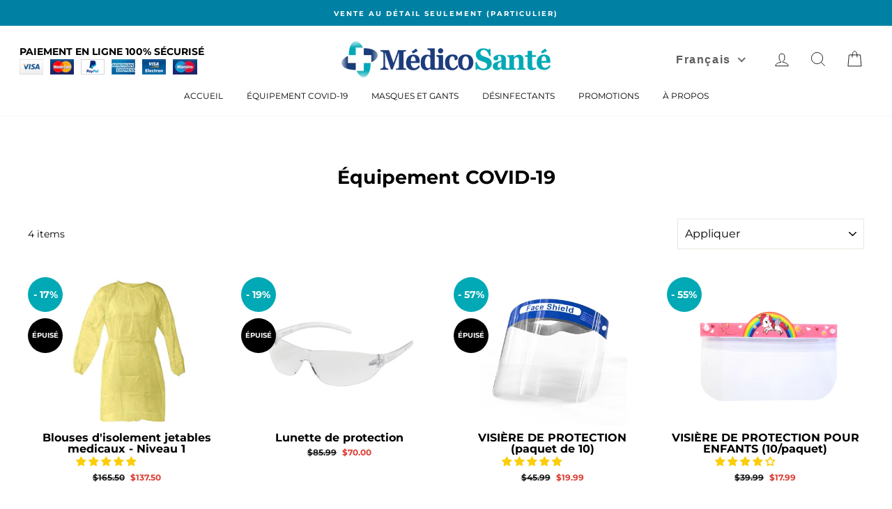

--- FILE ---
content_type: text/css
request_url: https://medicosante.ca/cdn/shop/t/2/assets/custom.css?v=156914967884892203071625750080
body_size: 591
content:
#gtranslate_wrapper{display:none!important}h1,.h1,h2,.h2,h3,.h3{line-height:1}p.h2.product-single__title{margin:0 0 18px}span.section-header__title-sub{display:block;padding:0 0 4px}.title-separator{position:relative;display:block;margin-top:5px}.title-separator:before{content:" ";position:absolute;bottom:-12px;margin-left:17px;width:24px;height:1px;display:inline-block;background-color:#dcdcdc}.title-separator:after{margin-left:10px}.title-separator:after{content:" ";position:absolute;bottom:-12px;margin-left:-40px;width:24px;height:1px;display:inline-block;background-color:#dcdcdc}.title-separator span:before{content:" ";position:absolute;bottom:-12px;margin-left:-6px;width:12px;height:1px;display:inline-block;background-color:#c1c1c1;-webkit-transform:rotate(45deg);-moz-transform:rotate(45deg);-o-transform:rotate(45deg);-ms-transform:rotate(45deg);-sand-transform:rotate(45deg);transform:rotate(45deg)}.title-separator span:after{content:" ";position:absolute;bottom:-12px;margin-left:-6px;width:12px;height:1px;display:inline-block;background-color:#c1c1c1;-webkit-transform:rotate(-45deg);-moz-transform:rotate(-45deg);-o-transform:rotate(-45deg);-ms-transform:rotate(-45deg);-sand-transform:rotate(-45deg);transform:rotate(-45deg)}span.section-header__title-sub2{display:block;padding-top:26px}.payment-header img{display:block}.home_pro_slider .grid-product{clear:none!important}.home_pro_slider .slick-next{right:-24px}.home_pro_slider .slick-prev{left:-24px}.home_pro_slider .slick-arrow .icon{position:relative;top:1px;display:block;width:24px;height:24px;color:#000}.slider-custom-div .grid-overflow-wrapper{padding:0 25px}.home_pro_slider .slick-dots li button{border:0;background:#ddd;border-radius:50%}.home_pro_slider .slick-dots li.slick-active button{width:8px;height:8px;background:#1c2746}.product__price-savings-cover{padding:5px;border:#ff4e4e solid 1px;position:relative;top:-2px}.lanuage-click{margin:0;padding:0;list-style:none;display:-webkit-box;display:-moz-box;display:-ms-flexbox;display:-webkit-flex;display:flex;position:relative;top:14px}.lanuage-click a{font-size:12px;padding:0 5px}.lanuage-click li{margin:0;padding:0 0 0 7px;line-height:43px}ul.lanuage-click li a{font-size:12px}ul.lanuage-click li a:hover{color:#0081a3}.cart__row-second .h4{font-weight:400;font-size:13px;letter-spacing:0;margin:0}.cart__product-qty{text-align:center;margin:0;max-width:80px}.cart__row--table-cover .grid.grid--full.cart__row--table{background:#fff;padding:15px 10px;border-bottom:#e6e6e6 solid 1px}.cart__row--table-cover{background:#f8f8f8;padding:25px;margin-top:13px}.t-bold{font-weight:700;text-transform:uppercase;font-size:16px}.cart__row-second .large-fonts .h4{font-size:16px;font-weight:700}.grid.grid--full.cart__row--table.large-fonts{margin-bottom:19px;border:0}p.cart__product-meta.cart__product-meta-rem{position:absolute;top:50%;transform:translateY(-50%)}.template-cart a.cart__image{padding-left:32px}.drawer__inner--has-fixed-footer,.drawer__footer--fixed{position:static!important}.drawer--has-fixed-footer .drawer__inner{overflow:visible;overflow-y:hidden}.cart__row{position:relative;margin-bottom:22px;border-bottom:1px solid #e8e8e1;padding-bottom:22px}.cart__row:last-child{border-top:0}span.product-text.text-left{padding-left:55px}.cart__price{display:block;font-weight:700;font-size:19px}div#field2 button{height:39px;background:#eee;width:25px;float:left;font-weight:700;font-size:16px}.cart__product-qty{float:left}div#field2{display:-webkit-box;display:-moz-box;display:-ms-flexbox;display:-webkit-flex;display:flex;-webkit-box-pack:center;-moz-box-pack:center;-ms-flex-pack:center;-webkit-justify-content:center;justify-content:center;-webkit-box-align:center;-moz-box-align:center;-ms-flex-align:center;-webkit-align-items:center;align-items:center}.cart__row .cart__product-qty{text-align:center;margin:0;max-width:50px;height:39px}input#dcodeInput{border:1px solid #e8e8e1;max-width:100%;padding:10px 13px;border-radius:0;float:left;color:#000;height:42px;font-size:15px!important}#dcodeSubmit{white-space:nowrap;letter-spacing:0}.cart-not-bold span.cart__price{font-weight:400;font-size:14px}.product__price.on-sale{color:#dc3f35;font-weight:700;font-size:24px;line-height:normal}.drawer__inner .ajaxcart__note{display:none}@media only screen and (min-width: 769px){.collection-filter{margin-bottom:25px}.site-nav__icons{display:-webkit-box;display:-moz-box;display:-ms-flexbox;display:-webkit-flex;display:flex}.bg-red{background:#f3666d;color:#fff;margin-top:0;border-radius:50%;width:25px;height:25px;display:block;text-align:center;line-height:23px;min-width:25px;padding:0}span.product-text.text-left{text-align:left;display:block;margin:0;position:relative;top:21px}}@media only screen and (max-width: 1024px){.home_pro_slider .slick-arrow .icon{display:none}}@media only screen and (max-width: 768px){.footer__title:after{display:none}ul.lanuage-click li{margin:0;padding:0 14px 0 0;line-height:43px}button.btn.cart__update{margin:0 0 6px}p.cart__product-meta.cart__product-meta-rem{position:absolute;top:0;transform:translateY(0);width:25px}.template-cart a.cart__image{padding-left:0}.bg-red{background:#f3666d;color:#fff;margin-top:6px}.cart__row .cart__product-qty{float:none}input#dcodeInput{height:35px}.dicount_code_cls{margin:0 0 10px}div#dcodeInnerWrapper{display:-webkit-box;display:-moz-box;display:-ms-flexbox;display:-webkit-flex;display:flex}.lanuage-click{top:0}.lanuage-click a{padding:6px 10px 0 0}}@media only screen and (max-width: 600px){input#dcodeInput{width:100%}div#dcodeInnerWrapper{display:block}#dcodeSubmit{width:100%;margin-top:3px}}.drawer--has-fixed-footer .drawer__inner{overflow:hidden;overflow-y:auto}
/*# sourceMappingURL=/cdn/shop/t/2/assets/custom.css.map?v=156914967884892203071625750080 */
